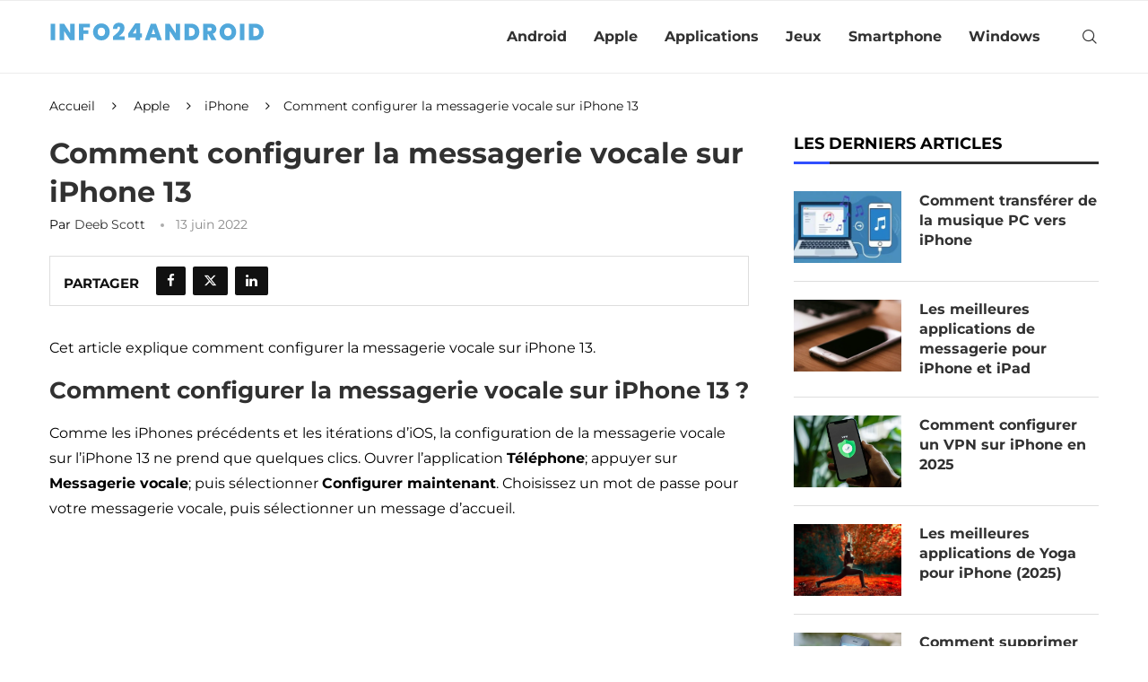

--- FILE ---
content_type: text/html; charset=utf-8
request_url: https://www.google.com/recaptcha/api2/aframe
body_size: 267
content:
<!DOCTYPE HTML><html><head><meta http-equiv="content-type" content="text/html; charset=UTF-8"></head><body><script nonce="8qoPSa3zdRFExSolfoKZJg">/** Anti-fraud and anti-abuse applications only. See google.com/recaptcha */ try{var clients={'sodar':'https://pagead2.googlesyndication.com/pagead/sodar?'};window.addEventListener("message",function(a){try{if(a.source===window.parent){var b=JSON.parse(a.data);var c=clients[b['id']];if(c){var d=document.createElement('img');d.src=c+b['params']+'&rc='+(localStorage.getItem("rc::a")?sessionStorage.getItem("rc::b"):"");window.document.body.appendChild(d);sessionStorage.setItem("rc::e",parseInt(sessionStorage.getItem("rc::e")||0)+1);localStorage.setItem("rc::h",'1769014237906');}}}catch(b){}});window.parent.postMessage("_grecaptcha_ready", "*");}catch(b){}</script></body></html>

--- FILE ---
content_type: application/javascript
request_url: https://www.info24android.com/wp-content/themes/soledad/js/main.js
body_size: 15173
content:
!function(e,a){var t,i=e.jQuery||e.Cowboy||(e.Cowboy={});i.throttle=t=function(e,t,n,o){var s,r=0;function l(){var i=this,l=+new Date-r,d=arguments;function c(){r=+new Date,n.apply(i,d)}o&&!s&&c(),s&&clearTimeout(s),o===a&&l>e?c():!0!==t&&(s=setTimeout(o?function(){s=a}:c,o===a?e-l:e))}return"boolean"!=typeof t&&(o=n,n=t,t=a),i.guid&&(l.guid=n.guid=n.guid||i.guid++),l},i.debounce=function(e,i,n){return n===a?t(e,i,!1):t(e,n,!1!==i)}}(this),function(e){"use strict";var a=a||{};a.animatesearch=function(a,t){a.each((function(){let a,i,n=e(this),o=0,s=!1;function r(){if(s)return;n.attr("placeholder","");let e=t[o],i=0;a=setInterval((function(){n.attr("placeholder",e.substring(0,i+1)),i++,i===e.length&&(clearInterval(a),setTimeout(l,1500))}),100)}function l(){if(s)return;let e=t[o],a=e.length;i=setInterval((function(){n.attr("placeholder",e.substring(0,a-1)),a--,0===a&&(clearInterval(i),o=(o+1)%t.length,setTimeout(r,500))}),50)}r()}))},a.general=function(){e("body").removeClass("penci-no-js"),e(".pcheader-icon a.search-click").on("click",(function(a){var t=e(this),i=e("body"),n=t.closest(".container");e("body").find(".search-input").removeClass("active"),n.find(".search-input").toggleClass("active"),i.find(".header-search-style-overlay").length||i.find(".header-search-style-showup").length||i.find(".header-search-style-popup").length?n.find(".show-search").toggleClass("active"):t.next().fadeToggle();var o=setTimeout((function(){var e=document.querySelector(".search-input.active");null!==e&&e.focus({preventScroll:!0})}),200,(function(){clearTimeout(o)}));return i.addClass("search-open"),a.preventDefault(),a.stopPropagation(),!1})),e(".pcheader-icon .close-search, .pc-search-popup-overlay").on("click",(function(a){return e("body").find(".header-search-style-overlay").length||e("body").find(".header-search-style-popup").length||e("body").find(".header-search-style-showup").length?e("body").find(".show-search").each((function(){e(this).removeClass("active")})):e(this).closest(".show-search").fadeToggle(),e("body").removeClass("search-open"),e("body").find(".search-input").each((function(){e(this).removeClass("active")})),!1})),e(document).keyup((function(a){var t=e("body");return"Escape"===a.key&&(t.hasClass("pchds-overlay")||t.hasClass("pchds-popup"))&&t.hasClass("search-open")&&(t.removeClass("search-open"),e("body").find(".header-search-style-overlay").length||e("body").find(".header-search-style-popup").length||e("body").find(".header-search-style-showup").length?e("body").find(".show-search").each((function(){e(this).removeClass("active")})):e("body").find(".show-search").fadeToggle(),e("body").find(".search-input, .show-search").each((function(){e(this).removeClass("active")}))),!1})),e(".go-to-top, .penci-go-to-top-floating").on("click",(function(){return e("html, body").animate({scrollTop:0},700),!1}));var t=e(".penci-go-to-top-floating");return t.length&&e(document).on("scroll",e.debounce(200,(function(){e(this).scrollTop()>300?(t.addClass("show-up"),e("body").addClass("penci-gtt-enable")):(t.removeClass("show-up"),e("body").removeClass("penci-gtt-enable"))}))),e("body.buddypress .activity .load-more a").on("click",(function(){e(document).ajaxStop((function(){e(".container").fitVids({ignore:".penci-sticky-video"})}))})),e(document).on("click",'.menu-item-has-anchor a[href^="#"]',(function(a){a.preventDefault(),e("body").removeClass("open-sidebar-nav penci-menuhbg-open open-mobile-builder-sidebar-nav");const t=e(this).attr("href"),i=e(t);if(!i.length)return void console.error("Target element not found for:",t);const n=i.offset().top;e("html, body").animate({scrollTop:n+-120},600)})),ajax_var_more.search_multi&&a.animatesearch(e("input.search-input, input.wp-block-search__input"),ajax_var_more.search_multi_txt),e(".penci-arfilter-item").on("change",(function(a){e(this).closest("form").submit()})),e(document).on("click",".pcauthor-tabs",(function(a){if(a.preventDefault(),!e(this).hasClass("active")){var t=e(this).attr("data-tab"),i=e(this).closest(".post-author");i.find(".author-tab-content").removeClass("active"),i.find(".pcauthor-tabs").removeClass("active"),i.find("#"+t).addClass("active"),e(this).addClass("active")}})),e(document).on("click",".penci-category-description-button a",(function(a){a.preventDefault(),e(this).closest(".penci-category-description").toggleClass("active")})),e(document).on("click",".penci-wuser-gps",(function(a){a.preventDefault();var t=e(this).closest(".penci-weather-widget"),i=t.attr("data-id"),n=t.attr("data-forecast_days"),o=t.attr("data-units");t.addClass("loading"),e.ajax({type:"GET",url:ajax_var_more.url,data:{action:"penci_get_weather_loc",id:i,forecast_days:n,units:o},success:function(a){var i=a.data.html,n=e(i).html();t.html(n),t.removeClass("loading")}})})),e(document).on("click",".pc-comment-s1-button a",(function(a){a.preventDefault(),e(".pc-comment-s1").toggleClass("active")})),e(document).on("click",".new-ver-share.post-share-link",(function(a){a.preventDefault();var t=e(this).attr("href");navigator.clipboard.writeText(t)})),e(document).on("click",".penci_cmrm",(function(a){a.preventDefault(),e(this).closest(".comment-text").addClass("showfull"),e(this).remove()})),e(document).on("click",".penci-mtp-filters-mobile",(function(a){a.preventDefault(),e(this).addClass("active"),e(".penci-mtp-filters-main").addClass("active"),e(".penci-mtp-filters-close").addClass("active")})),e(document).on("click",".penci-mtp-filters-close",(function(a){a.preventDefault(),e(this).removeClass("active"),e(".penci-mtp-filters-mobile").removeClass("active"),e(".penci-mtp-filters-main").removeClass("active")})),e(document).on("click",".penci-post-share-box-btn",(function(a){a.preventDefault(),e(this).closest(".list-post-3").find(".penci-post-box-meta").toggleClass("active")})),e(document).on("click",".penci-bmca",(function(a){a.preventDefault(),e(this).closest(".penci-sg-cth").addClass("show-full"),e(this).remove()})),e(document).on("click tap",".item-content",(function(){var a=e(this).attr("data-excerpt-link");a&&(window.location.href=a)})),e(".menu-item-has-children, .penci-mega-menu").on("mouseenter",(function(){e("body").hasClass("penci-hsubmenu-overlay")&&e("body").addClass("menu-hover")})),e(".menu-item-has-children, .penci-mega-menu").on("mouseleave",(function(){e("body").hasClass("penci-hsubmenu-overlay")&&e("body").removeClass("menu-hover")})),!1},a.rdatetime=function(){!function(){const e=document.documentElement.lang||"en-US";document.querySelectorAll(".penci-dtf-real").forEach((a=>{const t=a.getAttribute("data-format"),i=function(e,a,t="en-US"){const i={d:("0"+e.getDate()).slice(-2),D:e.toLocaleDateString(t,{weekday:"short"}),j:e.getDate(),l:e.toLocaleDateString(t,{weekday:"long"}),F:e.toLocaleDateString(t,{month:"long"}),m:("0"+(e.getMonth()+1)).slice(-2),M:e.toLocaleDateString(t,{month:"short"}),n:e.getMonth()+1,Y:e.getFullYear(),y:(""+e.getFullYear()).slice(-2),H:("0"+e.getHours()).slice(-2),h:("0"+(e.getHours()%12||12)).slice(-2),i:("0"+e.getMinutes()).slice(-2),s:("0"+e.getSeconds()).slice(-2),a:e.getHours()<12?"am":"pm",A:e.getHours()<12?"AM":"PM"};return a.replace(/[a-zA-Z]/g,(function(e){return void 0!==i[e]?i[e]:e}))}(new Date,t,e);a.textContent=i}))}()},a.videofloat=function(){e("body.single .post").each((function(a){var t=e(this),i=t.find(".post-image"),n=i.height();if(i.find("iframe").length&&ajax_var_more.vfloat){i.addClass(ajax_var_more.vfloatp);var o=n+i.offset().top;e(document).on("scroll",(function(){i.hasClass("disable-sticky")||(e(this).scrollTop()>o?(i.addClass("stick-video-enable"),0==i.find(".stick-video-enable-remove").length&&i.append('<span class="stick-video-enable-remove"><i class="penciicon-close-button"></i></span>'),t.hasClass("penci-apply-padding")||t.addClass("penci-apply-padding").css("padding-top",n)):(i.removeClass("stick-video-enable"),i.find(".stick-video-enable-remove").remove(),t.removeClass("penci-apply-padding"),t.css("padding-top",0)))}))}})),e(document).on("click",".stick-video-enable-remove",(function(a){a.preventDefault();var t=e(this).closest(".post-image");t.find(".stick-video-enable-remove").remove(),t.removeClass("stick-video-enable").addClass("disable-sticky")})),e(document).on("mouseenter",".penci-preview-thumb",(function(){var a=e(this),t=a.outerWidth(),i=a.outerHeight(),n=16*a.outerHeight()/9,o=a.outerHeight(),s=e(this).attr("data-type"),r=e(this).attr("data-url");n<t&&(n=t,o=i),a.addClass("active"),0==a.find("video").length&&"self"==s&&a.append('<video src="'+r+'" loop muted></video>'),0==a.find("iframe").length&&"self"!==s&&(a.append('<div class="penci-preview-iframe"><iframe src="'+r+'" frameborder="0"></iframe></div>'),e(this).find("iframe").width(n).height(o).fadeIn()),0!==e(this).find("video").length&&(e(this).find("video").fadeIn(),e(this).find("video")[0].play()),0!==e(this).find("iframe").length&&e(this).find("iframe").fadeIn()})).on("mouseleave",".penci-preview-thumb",(function(){0!==e(this).find("video").length&&(e(this).find("video")[0].pause(),e(this).find("video").fadeOut()),0!==e(this).find("iframe").length&&e(this).find("iframe").fadeOut(),e(this).removeClass("active")}))},a.fontsizeChanger=function(){if(e(".penci-font-changer").length){var a=Cookies.get("penci-font-changer")?Cookies.get("penci-font-changer"):1,t=e(".penci-font-changer"),i=e("#main").width();e("body").hasClass("elementor-default")&&(i=e("article.post").width()),t.attr("data-size",a);var n=function(a=null){var n=parseFloat(t.attr("data-size"));n=(n=a?parseFloat(a):n)>1.5?n=1.5:n<-1.5?n=-1.5:n,e(".entry-content").css({transform:"scale("+n+")","transform-origin":"0 0 0",overflow:"hidden",width:parseInt(i/n)+"px"}),e("body").hasClass("rtl")&&e(".entry-content").css({"transform-origin":"100% 0"}),e(".entry-content p,.entry-content iframe,.entry-content audio,.entry-content div,.entry-content ol, .entry-content ul, .entry-content blockquote, .entry-content h1, .entry-content h1, .entry-content h2, .entry-content h3, .entry-content h4, .entry-content h5, .entry-content h6").css({"max-width":parseInt(i/n)+"px"}),e(".entry-content .penci-toc-container-wrapper").length&&e(".penci-toc-container-wrapper, .penci-toc-container-wrapper div, .penci-toc-container-wrapper ul, .penci-toc-container-wrapper span, .penci-toc-container-wrapper p").css({"max-width":""}),e(".penci-single-block").each((function(a){if(!e(this).hasClass("pcapply_fs")){e(this).addClass("pcapply_fs");var t=e(this).find(".entry-content"),i=e(this).find(".post-entry"),n=t[0].getBoundingClientRect().height;i.css({height:n+"px",transform:"none"})}}))};if(n(),e.isFunction(e.fn.jRange)){var o=Cookies.get("penci-font-changer")?Cookies.get("penci-font-changer"):"1";e(".penci-font-changer-slider").each((function(){e(this).jRange({from:.5,to:1.5,step:.1,scale:[.5,0,1,1.5],format:"%s",width:120,showLabels:!1,showScale:!1,snap:!0,theme:"penci-fs-slider",onstatechange:function(e){n(e),Cookies.set("penci-font-changer",e)}}),e(this).jRange("setValue",o)}))}e("body").on("single_loaded_more",(function(a){if(n(),e.isFunction(e.fn.jRange)){var t=Cookies.get("penci-font-changer")?Cookies.get("penci-font-changer"):"1";e(".penci-font-changer-slider").each((function(){e(this).jRange({from:.5,to:1.5,step:.1,scale:[.5,0,1,1.5],format:"%s",width:120,showLabels:!1,showScale:!1,snap:!0,theme:"penci-fs-slider",onstatechange:function(e){n(e),Cookies.set("penci-font-changer",e)}}),e(this).jRange("setValue",t)}))}})),e(document).on("click",".penci-font-changer-reset",(function(a){a.preventDefault(),e(".penci-font-changer-slider").jRange("setValue","1"),Cookies.set("penci-font-changer",1)})),e(document).on("click",".penci-font-changer-btn",(function(a){a.preventDefault(),e(this).closest(".penci-font-changer-popup").addClass("active")})),e(document).on("click",(function(a){var t=e(".penci-font-changer-popup");t.is(a.target)||0!==t.has(a.target).length||t.removeClass("active")}))}},a.blockheadinglist=function(){e(".pcnav-lgroup").each((function(){var a,t=e(this),i=e(this).closest(".penci-homepage-title"),n=i.width(),o=t.find("ul.pcflx"),s=i.find(".inner-arrow span").width(),r=i.find(".pcflx-nav").length?i.find(".pcflx-nav").width():0,l=i.find(".pcbh-extrabtn").length?i.find(".pcbh-extrabtn").width():0,d=0,c=e('<li class="more"><a class="more-click" href="#"><i class="fa fa-ellipsis-v"></i></a><ul class="pcflx-sub"></ul></li>'),p=n-s-r;i.hasClass("pcalign-center")&&(p=n/2-s/2-30),(i.hasClass("pciconp-left")||i.hasClass("pciconp-right"))&&(p-=36),t.css("width",p),i.css("--extrabtn",l+"px"),a=o.find(".pcflx-sub").html(),o.find(".more").remove(),o.append(a),o.find("li").each((function(){(d+=e(this).outerWidth())>p-60&&e(c).find(".pcflx-sub").append(e(this))})),e(c).find(".pcflx-sub li").length&&o.append(c),i.parent().addClass("pc-flexmnld"),t.addClass("loaded")})),e(document).on("click",".pcnav-lgroup .more-click",(function(e){e.preventDefault()})),e(".pcnav-lgroup a").on("click",(function(){var a=e(this),t=a.closest(".pcnav-lgroup");a.hasClass("pcaj-nav-link")||(t.find("a").removeClass("clactive"),a.addClass("clactive"))}))},a.shareexpand=function(){e(".tags-share-box").length&&e(".tags-share-box").each((function(){var a=e(this);if(a.hasClass("disable-btnplus"))a.css("opacity","1");else if(a.length){var t,i=0,n=!1,o=a.width(),s=a.find(".post-share-expand").outerWidth();a.find(".penci-social-share-text").length&&(o-=a.find(".penci-social-share-text").outerWidth(!0)),a.find(".post-share-plike").length&&(o-=a.find(".post-share-plike").outerWidth(!0)),a.find(".new-ver-share").length&&(t=a.find(".new-ver-share").outerWidth(!0)-a.find(".new-ver-share").outerWidth()),a.find(".post-share-expand").removeClass("auto-hidden").removeClass("showing").removeClass("hidden"),a.find(".new-ver-share").each((function(){e(this).removeClass("auto-hidden").removeClass("show"),(i+=e(this).outerWidth(!0))>o+t?(e(this).addClass("auto-hidden").removeClass("show"),n=!0):e(this).removeClass("auto-hidden").addClass("show")})),n?(a.find(".post-share-expand").removeClass("auto-hidden").addClass("showing"),a.find(".new-ver-share.show").each((function(){(s+=e(this).outerWidth(!0))>=o-t&&e(this).addClass("auto-hidden").removeClass("show")}))):a.find(".post-share-expand").addClass("hidden"),e(".post-share-item.post-share-expand").off().on("click",(function(a){a.preventDefault();var t=e(this).closest(".post-share");t.find(".auto-hidden").toggleClass("active"),t.toggleClass("showing-hidden")})),a.css("opacity","1")}}))},a.smoothlinkscroll=function(){e('a[href^="#"]').on("click",(function(a){var t=this.hash,i=e(t);e("html, body").stop().animate({scrollTop:i.offset().top-70},900,"swing",(function(){window.location.hash=t}))}))},a.cookie=function(){var a=".penci-wrap-gprd-law",t=e(a),i="penci-wrap-gprd-law-close",n="penci_law_footer_new";if(!t.length)return!1;var o={set:function(e,a){var t=new Date;t.setTime(t.getTime()+31536e6);var i="; expires="+t.toGMTString();document.cookie=e+"="+a+i+"; path=/"},read:function(e){for(var a=e+"=",t=document.cookie.split(";"),i=0;i<t.length;i++){for(var n=t[i];" "==n.charAt(0);)n=n.substring(1,n.length);if(0===n.indexOf(a))return n.substring(a.length,n.length)}return null},erase:function(e){this.set(e,"",-1)},exists:function(e){return null!==this.read(e)}};t.removeClass("penci-close-all"),!o.exists(n)||o.exists(n)&&1==o.read(n)?t.removeClass(i):t.addClass(i),e(".penci-gprd-accept, .penci-gdrd-show").on("click",(function(t){t.preventDefault();var s=e(this).closest(a);return s.toggleClass(i),s.hasClass(i)?o.set(n,"2"):o.set(n,"1"),!1}))},a.main_sticky=function(){if(e("nav#navigation").length&&e().pensticky&&!e("nav#navigation").hasClass("penci-disable-sticky-nav")){var a=0;e("body").hasClass("admin-bar")&&(a=32),e("nav#navigation").each((function(){e(this).pensticky({topSpacing:a})}))}},a.featured_slider=function(){const a={};e(".featured-area .penci-owl-featured-area").each((function(){var t=e(this),i=t.data("style"),n=!1,o=t.data("autotime"),s=t.data("speed"),r=t.data("loop"),l=1,d=!1,c=1,p=1,f=1,u=1,h=0,m=ajax_var_more.fcarousel_e,v=ajax_var_more.fslider_e,g="fetured-swiper-"+Math.floor(-999998*Math.random()+1)+1;if(t.attr("data-id")&&(g=t.attr("data-id")),t.addClass(g),t.hasClass("no-df-swiper"))return;if(t.hasClass("penci-owl-loaded"))return;t.attr("data-ceffect")&&(m=t.attr("data-ceffect")),t.attr("data-seffect")&&(v=t.attr("data-seffect")),e("html").attr("dir"),"true"===t.attr("data-auto")&&(n=!0),t.attr("data-nav"),"true"===t.attr("data-dots")&&(d=!0,t.append('<div class="penci-owl-dots"></div>')),t.attr("data-item")&&(l=parseInt(t.data("item"))),t.attr("data-desktop")&&(c=parseInt(t.data("desktop"))),t.attr("data-tablet")&&(p=parseInt(t.data("tablet"))),t.attr("data-tabsmall")&&(f=parseInt(t.data("tabsmall"))),t.attr("data-mobile")&&(u=parseInt(t.data("mobile"))),t.attr("data-slideby")&&parseInt(t.data("slideby")),l>1&&t.addClass("swiper-multi-items");let y=0,b=e(this),C=!1;"style-2"===i?(h=10,r=!0):"style-28"===i?c=l=6:"style-38"===i?(h=5,c=l=5):"style-43"===i&&(h=0);var w={loop:r,autoplay:n,spaceBetween:h,slidesPerView:l,speed:s,slideActiveClass:"active",watchSlidesProgress:!0,navigation:{nextEl:"."+g+" .owl-next",prevEl:"."+g+" .owl-prev"},on:{init:function(){t.addClass("penci-owl-loaded")},afterInit:function(){t.addClass("penci-featured-loaded")},setTransition:function(e,a){if(e.slides)for(var t=0;t<e.slides.length;t++)null!==e.slides[t].querySelector(".slide-inner")&&"creative"==v&&(e.slides[t].style.transition=a+"ms",e.slides[t].querySelector(".slide-inner").style.transition=a+"ms"),null!==e.slides[t].querySelector(".penci-swiper-mask")&&"creative"==v&&(e.slides[t].style.transition=a+"ms",e.slides[t].querySelector(".penci-swiper-mask").style.transition=a+"ms")},touchStart(...e){l>1&&(C=!0,b.on&&b.on.touchStart&&b.on.touchStart(...e));for(var a=this,t=0;t<a.slides.length;t++)null!==a.slides[t].querySelector(".slide-inner")&&"creative"==v&&(a.slides[t].style.transition=""),null!==a.slides[t].querySelector(".penci-swiper-mask")&&"creative"==v&&(a.slides[t].style.transition="")},touchEnd(...e){l>1&&(C=!1,b.on&&b.on.touchStart&&b.on.touchEnd(...e))},progress(e,a){if(!C){if(l>1&&"swing"==m){e.on&&e.on.progress&&e.on.progress(e,a);const t=e.progress>y?"next":"prev";y=e.progress;const i=e.params.speed/16,n=e.visibleSlidesIndexes?e.visibleSlidesIndexes:[],o=n[0],s=n[n.length-1],r=(e,a)=>{e.style.transitionDelay="next"===t&&a>=o?(a-o+1)*i+"ms":"prev"===t&&a<=s+1?(s-a+1)*i+"ms":"0ms"};e.slides.forEach(((a,t)=>{e.animating?(a.style.transitionDelay="0ms",requestAnimationFrame((()=>{r(a,t)}))):r(a,t)}))}for(var t=this,i=0;i<t.slides.length;i++){var n=t.slides[i].progress*(.5*t.width);null!==t.slides[i].querySelector(".slide-inner")&&"creative"==v&&(t.slides[i].querySelector(".slide-inner").style.transform="translate3d("+n+"px, 0, 0)"),null!==t.slides[i].querySelector(".penci-swiper-mask")&&"creative"==v&&(t.slides[i].querySelector(".penci-swiper-mask").style.transform="translate3d("+n+"px, 0, 0)")}}}}};t.attr("data-slidespg")&&(w.slidesPerGroup=t.attr("data-slidespg")),n&&(w.autoplay={delay:o,disableOnInteraction:!1,pauseOnMouseEnter:!0}),"style-2"!==i&&"style-38"!==i||(w.centeredSlides=!0,w.loop=!0,w.slidesPerView="auto"),"style-43"===i&&(w.centeredSlides=!0,w.loop=!0),t.find(".swiper-mark-item").length&&(w.parallax=!0),"style-2"===i&&(w.loopAddBlankSlides=!0,w.watchSlidesProgress=!1,w.centerInsufficientSlides=!0),"style-38"===i&&(w.loopAddBlankSlides=!0,w.watchSlidesProgress=!1,w.centerInsufficientSlides=!0),d&&(w.pagination={el:"."+g+" .penci-owl-dots",type:"bullets",bulletElement:"div",clickable:!0,bulletClass:"penci-owl-dot",bulletActiveClass:"active",renderBullet:function(e,a){return'<div class="'+a+'"><span></span></div>'}}),1==l&&"style-38"!==i&&(w.effect="creative"===v?"slide":v),"style-28"!=i&&"style-2"!=i&&"style-38"!=i||(w.effect="side",w.slidesPerView="auto"),"fade"==w.effect&&(w.fadeEffect={crossFade:!0}),"swing"==m&&l>1&&(w.speed=s,w.loop=!1,"style-38"!==i&&(w.rewind=!0),w.effect="creative",w.followFinger=!1,w.creativeEffect={limitProgress:100,prev:{translate:["-100%",0,0]},next:{translate:["100%",0,0]}}),"auto"!==w.slidesPerView&&(w.breakpoints={0:{slidesPerView:u},480:{slidesPerView:f},768:{slidesPerView:p},1170:{slidesPerView:c}}),a[g]=new Swiper("."+g,w),a[g].update(),t.attr("data-slideTo")?a[g].slideTo(t.attr("data-slideTo"),0):"style-38"==i||"style-2"==i?a[g].slideTo(4,0):"style-43"==i&&a[g].slideTo(2,0),e("body").hasClass("rtl")&&a[g].changeLanguageDirection("ltr")}))},a.owl_slider=function(){const a={};e(".penci-owl-carousel-slider").each((function(){var t=e(this),i=t.parent(),n=!0,o=!1,s=!0,r=1,l=1,d=1,c=600,p=1,f=0,u=5e3,h=!0,m=!1,v=ajax_var_more.carousel_e,g=ajax_var_more.slider_e,y="horizontal",b=!1,C=(t.attr("data-thumbs"),"fetured-swiper-"+Math.floor(-999998*Math.random()+1)+1);if(t.hasClass("no-df"))return;if(t.hasClass("penci-owl-loaded"))return;if(t.hasClass("nav-thumb-creative"))return;if(t.hasClass("penci-featured-loaded"))return;t.attr("data-id")&&(C=t.attr("data-id")),t.attr("data-ceffect")&&(v=t.attr("data-ceffect")),t.attr("data-seffect")&&(g=t.attr("data-seffect")),t.addClass(C),t.find(".swiper-slide").removeClass("penci-ajrs-animate"),"false"!==t.attr("data-nav")&&t.append('<div class="penci-owl-nav"><div class="owl-prev"><i class="penciicon-left-chevron"></i></div><div class="owl-next"><i class="penciicon-right-chevron"></i></div></div>'),e("html").attr("dir"),"true"===t.attr("data-dots")&&(o=!0,t.find(".penci-owl-dots").length||t.append('<div class="penci-owl-dots"></div>')),"false"===t.attr("data-loop")&&(s=!1),t.attr("data-nav"),"false"===t.attr("data-auto")&&(n=!1),t.attr("data-margin")&&(f=parseInt(t.data("margin"))),t.attr("data-desktop")&&(r="auto"==t.data("desktop")?"auto":parseInt(t.data("desktop"))),t.attr("data-tablet")&&(l="auto"==t.data("tablet")?"auto":parseInt(t.data("tablet"))),t.attr("data-tabsmall")&&("auto"==t.data("tabsmall")||parseInt(t.data("tabsmall"))),t.attr("data-mobile")&&(d="auto"==t.data("mobile")?"auto":parseInt(t.data("mobile"))),t.attr("data-speed")&&(c=parseInt(t.data("speed"))),t.attr("data-autotime")&&(u=parseInt(t.data("autotime"))),t.attr("data-item")&&(p=parseInt(t.data("item"))),t.attr("data-lazy")&&(m=!0),t.attr("data-height")&&(h=t.attr("data-height")),t.attr("data-direction")&&(y=t.attr("data-direction")),"vertical"!=y&&"false"!=t.attr("data-e")||(b=!0);let w=0,_=!1;var k={loop:s,spaceBetween:f,slidesPerView:p,speed:c,autoplay:n,pauseOnMouseEnter:!0,autoHeight:h,slideActiveClass:"active",watchSlidesProgress:!0,lazyLoading:m,direction:y,navigation:{nextEl:"."+C+" .owl-next",prevEl:"."+C+" .owl-prev"},breakpoints:{320:{slidesPerView:d,direction:"horizontal"},768:{slidesPerView:l,direction:"horizontal"},1170:{slidesPerView:r}},on:{init:function(){t.addClass("penci-owl-loaded")},afterInit:function(){t.addClass("penci-featured-loaded")},touchStart(e){if(p>1)_=!0,e.on&&e.on.touchStart&&e.on.touchStart(e);else for(var a=this,t=0;t<a.slides.length;t++)null!==a.slides[t].querySelector(".slide-inner")&&"creative"==g&&(a.slides[t].style.transition=""),null!==a.slides[t].querySelector(".penci-swiper-mask")&&"creative"==g&&(a.slides[t].style.transition="")},touchEnd(e){p>1&&(_=!1,e.on&&e.on.touchStart&&e.on.touchEnd(e))},setTransition:function(e,a){if(!b&&e.slides)for(var t=0;t<e.slides.length;t++)null!==e.slides[t].querySelector(".slide-inner")&&"creative"==g&&(e.slides[t].style.transition=a+"ms",e.slides[t].querySelector(".slide-inner").style.transition=a+"ms"),null!==e.slides[t].querySelector(".penci-ctslide-bg")&&"creative"==g&&(e.slides[t].style.transition=a+"ms",e.slides[t].querySelector(".penci-ctslide-bg").style.transition=a+"ms"),null!==e.slides[t].querySelector(".penci-swiper-mask")&&"creative"==g&&(e.slides[t].style.transition=a+"ms",e.slides[t].querySelector(".penci-swiper-mask").style.transition=a+"ms")},progress(e,a){if(!_&&!b)if(p>1&&"swing"===v){e.on&&e.on.progress&&e.on.progress(e,a);const t=e.progress>w?"next":"prev";w=e.progress;const i=e.params.speed/16,n=e.visibleSlidesIndexes?e.visibleSlidesIndexes:[],o=n[0],s=n[n.length-1],r=(e,a)=>{e.style.transitionDelay="next"===t&&a>=o?(a-o+1)*i+"ms":"prev"===t&&a<=s+1?(s-a+1)*i+"ms":"0ms"};e.slides.forEach(((a,t)=>{e.animating?(a.style.transitionDelay="0ms",requestAnimationFrame((()=>{r(a,t)}))):r(a,t)}))}else for(var t=this,i=0;i<t.slides.length;i++){var n=t.slides[i].progress*(.5*t.width);null!==t.slides[i].querySelector(".slide-inner")&&"creative"===g&&(t.slides[i].querySelector(".slide-inner").style.transform="translate3d("+n+"px, 0, 0)"),null!==t.slides[i].querySelector(".penci-ctslide-bg")&&"creative"===g&&(t.slides[i].querySelector(".penci-ctslide-bg").style.transform="translate3d("+n+"px, 0, 0)"),null!==t.slides[i].querySelector(".penci-swiper-mask")&&"creative"===g&&(t.slides[i].querySelector(".penci-swiper-mask").style.transform="translate3d("+n+"px, 0, 0)")}}}};"swing"===v&&p>1&&!b?(t.addClass("penci-swing-ef"),k.speed=c,k.loop=!1,k.rewind=!0,k.effect="creative",k.followFinger=!1,k.creativeEffect={limitProgress:100,prev:{translate:["-100%",0,0]},next:{translate:["100%",0,0]}}):1!=p||b||(k.effect=g),"flip"!==k.effect&&"cards"!==k.effect||1!=p||(k.loop=!1),"creative"===k.effect&&1===p&&(k.creativeEffect={shadowPerProgress:!0,prev:{translate:["-100%",0,0],opacity:.5},next:{translate:["100%",0,0],opacity:1}}),o&&(k.pagination={el:"."+C+" .penci-owl-dots",type:"bullets",bulletElement:"div",clickable:!0,bulletClass:"penci-owl-dot",bulletActiveClass:"active",renderBullet:function(e,a){return'<div class="'+a+'"><span></span></div>'}}),t.attr("data-thumbs-id")&&(k.thumbs={swiper:a[t.attr("data-thumbs-id")]}),t.attr("data-thumb")&&(k.slideToClickedSlide=!0),i.hasClass("penci-topbar-trending")&&(k.navigation={nextEl:".penci-slider-next",prevEl:".penci-slider-prev"},k.autoHeight=!1,t.attr("data-anim")&&(k.slideActiveClass="animated"),"slideInUp"===t.attr("data-anim")&&(k.effect="creative",k.creativeEffect={shadowPerProgress:!0,prev:{translate:[0,"-100%",0],opacity:0},next:{translate:[0,"100%",0],opacity:1}}),"slideInRight"===t.attr("data-anim")&&(k.effect="creative",k.creativeEffect={shadowPerProgress:!1,perspective:!0,prev:{translate:["20px",0,0],opacity:0},next:{translate:["20px",0,0],opacity:0}}),"fadeIn"===t.attr("data-anim")&&(k.effect="fade",k.fadeEffect={crossFade:!0})),n&&(k.autoplay={delay:u,disableOnInteraction:!1,pauseOnMouseEnter:!0}),a[C]=new Swiper("."+C,k),t.attr("data-thumbs-id")&&a[t.attr("data-thumbs-id")].update(),a[C].update()}))},a.slick_slider=function(){e(".penci-image-gallery-thumbnail-slider").each((function(){var a=e(this).find(".pcthumb-s-msl").attr("data-id"),t=e(this).find(".pcthumb-s-csl").attr("data-id"),i=(e(this).find(".pcthumb-s-csl").attr("data-total"),new Swiper("."+t,{loop:!0,slidesPerView:"auto",spaceBetween:0,slideToClickedSlide:!0,on:{init:function(a){e("."+t).addClass("slick-initialized")}},navigation:{nextEl:"."+t+" .slick-next",prevEl:"."+t+" .slick-prev"}})),n=new Swiper("."+a,{slidesPerView:1,autoHeight:!0,loop:!0,thumbs:{swiper:i},on:{init:function(t){e("."+a).addClass("slick-initialized")},slideChange:function(a){var i=0==(i=a.realIndex)?1:i;e("."+t).find(".pcslick-nav-area").find(".current").html(i)}}});i.update(),n.update()}))},a.fitvids=function(){e().fitVids&&e(".container").fitVids({ignore:".penci-sticky-video"})},a.sticky_sidebar=function(){if(e().theiaStickySidebar){var a=80;if(e("body").hasClass("admin-bar")&&e("body").hasClass("penci-vernav-enable")?a=52:!e("body").hasClass("admin-bar")&&e("body").hasClass("penci-vernav-enable")?a=20:e("body").hasClass("admin-bar")&&!e("body").hasClass("penci-vernav-enable")&&(a=112),e(".pc-wrapbuilder-header").length){var t=e(".penci_builder_sticky_header_desktop");a=20,t.length&&!t.hasClass("hide-scroll-down")&&(a=t.height()+20),e("body").hasClass("admin-bar")&&(a+=32)}e(".pc-container-sticky").each((function(){var a=e(this);0===a.find(".theiaStickySidebar").length&&a.wrapInner('<div class="theiaStickySidebar"></div>')})),e(".penci-vc-sticky-sidebar > .penci-vc-row > .penci-vc-column").length&&e(".penci-vc-sticky-sidebar > .penci-vc-row > .penci-vc-column").theiaStickySidebar({additionalMarginTop:a,minWidth:961}),e(".penci-enSticky .penci-sticky-sb").length&&e(".penci-enSticky .penci-sticky-sb,.penci-enSticky .penci-sticky-ct").theiaStickySidebar({additionalMarginTop:a,minWidth:961}),e("#main.penci-main-sticky-sidebar, #sidebar.penci-sticky-sidebar").theiaStickySidebar({additionalMarginTop:a})}},a.mega_menu=function(){e("#navigation ul.menu > li.penci-mega-menu").on("mouseenter",(function(){var a=e(this).find(".row-active");a.find(".penci-lazy");a.fadeIn("200").css("display","inline-block")})),e("#navigation .penci-mega-child-categories a").on("mouseenter",(function(){if(!e(this).hasClass("mega-normal-child")&&!e(this).hasClass("cat-active")){var a=e(this),t=a.data("id"),i=a.parent().children("a"),n=a.closest(".penci-megamenu"),o=a.closest(".penci-megamenu").find(".penci-mega-latest-posts").children(".penci-mega-row");o.find(".penci-lazy");i.removeClass("cat-active"),a.addClass("cat-active"),o.hide(),o.removeClass("row-active"),n.find("."+t).fadeIn("300").css("display","inline-block").addClass("row-active")}}))},a.categories_lists=function(){e(".pc-advanced-cat li").each((function(a){e(this).find(".children").length&&(e(this).addClass("has-children"),e(this).find(".children").hide(),e(this).append('<u class="indicator"><i class="fa fa-angle-down"></i></u>'))})),e(".pc-advanced-cat .indicator").on("click",(function(a){var t=e(this);a.preventDefault(),t.children().toggleClass("fa-angle-up"),t.closest("li").find(".children").slideToggle("fast")})),e(document).on("mouseenter",".penci-mega-menu",(function(a){var t=e(this),i=t.find(".penci-megamenu");if(!i.hasClass("loading")&&!t.hasClass("pcmn-ajxd")&&!i.hasClass("loaded")){var n=i.attr("data-menu"),o=i.attr("data-item"),s=i.attr("data-catid"),r=i.attr("data-number"),l=i.attr("data-style"),d=i.attr("data-id"),c=i.attr("data-position");if(i.addClass("loading"),n&&o&&s&&r&&l&&d&&c){var p="penci_megamn_"+n+o+s+r+l+c;if(sessionStorage.getItem(p))i.append(sessionStorage.getItem(p)),i.removeClass("loading"),i.addClass("loaded"),i.find(".row-active").fadeIn("200").css("display","inline-block"),e("body").trigger("penci-ajax-menu-loaded");else e.post(ajax_var_more.megamenu_url,{menu:n,item:o,catid:s,number:r,style:l,position:c,id:d,action:"penci_html_mega_menu"},(function(a){sessionStorage.setItem(p,a.data),i.append(a.data),i.removeClass("loading"),i.addClass("loaded"),i.find(".row-active").fadeIn("200").css("display","inline-block"),e("body").trigger("penci-ajax-menu-loaded")}))}}}))},a.mobile_ajax_menu=function(){e(".penci-megamenu").each((function(a,t){var i=e(this);if(!i.hasClass("loadingm")&&!i.hasClass("loaded")){var n=i.attr("data-menu"),o=i.attr("data-item"),s=i.attr("data-catid"),r=i.attr("data-number"),l=i.attr("data-style"),d=i.attr("data-id"),c=i.attr("data-position");if(i.addClass("loadingm"),n&&o&&s&&r&&l&&d&&c){var p="penci_megamn_m_"+n+o+s+r+l+c;if(sessionStorage.getItem(p))i.append(sessionStorage.getItem(p)),i.removeClass("loadingm"),i.addClass("loaded"),i.find(".row-active").fadeIn("200").css("display","inline-block"),e("body").trigger("penci-ajax-menu-loaded");else e.post(ajax_var_more.megamenu_url,{menu:n,item:o,catid:s,number:r,style:l,position:c,id:d,action:"penci_html_mega_menu"},(function(a){sessionStorage.setItem(p,a.data),i.append(a.data),i.removeClass("loadingm"),i.addClass("loaded"),i.find(".row-active").fadeIn("200").css("display","inline-block"),e("body").trigger("penci-ajax-menu-loaded")}))}}}))},a.mobile_menu=function(){e("#sidebar-nav .menu li.menu-item-has-children > a").append('<u class="indicator"><i class="fa fa-angle-down"></i></u>'),e("#navigation .button-menu-mobile").on("click",(function(){e("body").addClass("open-sidebar-nav")})),e("#sidebar-nav .menu li a .indicator").on("click",(function(a){if(!e("body").hasClass("penci-vernav-cparent")){var t=e(this);a.preventDefault(),t.children().toggleClass("fa-angle-up"),t.parent().next().slideToggle("fast")}})),e(".penci-vernav-cparent #sidebar-nav .menu li.menu-item-has-children > a").on("click",(function(a){var t=e(this);a.preventDefault(),t.children().children().toggleClass("fa-angle-up"),t.next().slideToggle("fast")})),e("body").on("click","#close-sidebar-nav",(function(a){a.preventDefault(),e("body").removeClass("open-sidebar-nav")}))},a.toggleMenuHumburger=function(){var a=e(".penci-menu-hbg");if(a.length){var t=e("body"),i=e(".penci-vernav-toggle,.penci-menuhbg-toggle,#penci-close-hbg,.penci-menu-hbg-overlay"),n="penci-menuhbg-open";e(".penci-menu-hbg .menu li.menu-item-has-children > a").append('<u class="indicator"><i class="fa fa-angle-down"></i></u>'),e(".penci-menu-hbg .menu li a .indicator").on("click",(function(t){if((!e("body").hasClass("penci-hbg-cparent")||a.hasClass("penci-builder-mobile-sidebar-nav"))&&(!a.hasClass("penci-builder-mobile-sidebar-nav")||!a.find(".pchb-cparent").length)){var i=e(this);t.preventDefault(),i.children().toggleClass("fa-angle-up"),i.parent().next().slideToggle("fast")}})),e(".penci-hbg-cparent .penci-menu-hbg .menu li.menu-item-has-children > a").on("click",(function(a){var t=e(this);a.preventDefault(),t.children().children().toggleClass("fa-angle-up"),t.next().slideToggle("fast")})),i.on("click",(function(e){if(e.preventDefault(),t.hasClass(n))return t.removeClass(n),void i.removeClass("active");e.stopPropagation(),t.addClass(n),i.addClass("active")}))}},a.ElementorHumburger=function(){var a=e(".penci-menu-hbg-ele");if(a.length){var t=e("body"),i=e(".penci-vernav-toggle,.penci-menuhbg-toggle,#penci-close-hbg,.penci-menu-hbg-overlay"),n="penci-menuhbg-open";e(".penci-menu-hbg-ele .menu li.menu-item-has-children > a").append('<u class="indicator"><i class="fa fa-angle-down"></i></u>'),e(".penci-menu-hbg-ele .menu li a .indicator").on("click",(function(t){if((!e("body").hasClass("penci-hbg-cparent")||a.hasClass("penci-builder-mobile-sidebar-nav"))&&(!a.hasClass("penci-builder-mobile-sidebar-nav")||!a.find(".pchb-cparent").length)){var i=e(this);t.preventDefault(),i.children().toggleClass("fa-angle-up"),i.parent().next().slideToggle("fast")}})),e(".penci-hbg-cparent .penci-menu-hbg-ele .menu li.menu-item-has-children > a").on("click",(function(a){var t=e(this);a.preventDefault(),t.children().children().toggleClass("fa-angle-up"),t.next().slideToggle("fast")})),i.on("click",(function(e){if(e.preventDefault(),t.hasClass(n))return t.removeClass(n),void i.removeClass("active");e.stopPropagation(),t.addClass(n),i.addClass("active")}))}},a.lightbox=function(){e().magnificPopup&&(e('a[data-rel^="penci-gallery-image-content"], .penci-enable-lightbox .gallery-item a').magnificPopup({type:"image",closeOnContentClick:!0,closeBtnInside:!1,fixedContentPos:!0,image:{verticalFit:!0,titleSrc:"data-cap"},gallery:{enabled:!0},zoom:{enabled:!1,duration:300}}),e('a[data-rel^="penci-gallery-bground-content"]').magnificPopup({type:"image",closeOnContentClick:!0,closeBtnInside:!1,fixedContentPos:!0,image:{verticalFit:!0},gallery:{enabled:!0}}),e(".penci-other-layouts-lighbox").magnificPopup({type:"iframe",mainClass:"mfp-fade",fixedContentPos:!0,closeBtnInside:!1,closeOnContentClick:!0}),e(".penci-image-gallery").length&&e(".penci-image-gallery").each((function(){var a=e(this).attr("id");e("#"+a+" a.penci-gallery-ite").magnificPopup({type:"image",closeOnContentClick:!0,closeBtnInside:!1,fixedContentPos:!0,image:{verticalFit:!0,titleSrc:"data-cap"},gallery:{enabled:!0}})})),e(".penci-post-gallery-container").length&&e(".penci-post-gallery-container").each((function(){var a=e(this).attr("id");e("#"+a+" a.penci-gallery-ite").magnificPopup({type:"image",closeOnContentClick:!0,closeBtnInside:!1,fixedContentPos:!0,image:{verticalFit:!0,titleSrc:"data-cap"},gallery:{enabled:!0}})})))},a.masonry=function(){var a=e(".penci-masonry, .penci-bgstyle-2 .penci-biggrid-data");a.length&&a.each((function(){var a=e(this);a.imagesLoaded((function(){a.isotope({itemSelector:".item-masonry",transitionDuration:".55s",layoutMode:"masonry"})}))}))},a.video_background=function(){var a=e("#penci-featured-video-bg");a.length&&e(a).each((function(){var a=e(this),t=a.data("videosrc"),i=a.data("starttime");jarallax(a,{videoSrc:t,videoStartTime:i,videoPlayOnlyVisible:!1}),e(".featured-area").addClass("loaded-wait"),setTimeout((function(){e(".featured-area").addClass("loaded-animation")}),1500)}))},a.AjaxPortfolio=function(){var t=e(".wrapper-penci-portfolio.pcpt-ajax-ftl"),i=t.find(".penci-portfolio"),n=t.find(".inner-portfolio-posts"),o=t.find(".penci-portfolio-filter a"),s=i.attr("id"),r=t.find(".penci-pagenavi-shortcode"),l=null;if("undefined"!=typeof portfolioDataJs&&null!==portfolioDataJs)for(var d in portfolioDataJs)portfolioDataJs[d].instanceId==s&&(l=portfolioDataJs[d]);e().isotope&&n.length&&n.each((function(){var a=e(this);a.imagesLoaded((function(){a.isotope({itemSelector:".portfolio-item",animationEngine:"best-available",animationOptions:{duration:250,queue:!1}}),a.addClass("loaded"),e(".portfolio-item .inner-item-portfolio").each((function(){var a=e(this);a.one("inview",(function(e,t,i,n){a.addClass("animated")}))}))}))})),o.on("click",(function(a){a.preventDefault();var n=e(this),o=n.attr("data-term"),s=n.attr("data-paged")?parseInt(n.attr("data-paged")):1,d=i.find(".pcpt_data_"+o),c=i.find(".inner-portfolio-posts:first-child"),p=t.find(".penci-ajax-more-button"),f=p.data("mes_no_more"),u=p.data("mes");if(n.hasClass("loadmore-finish")?(p.find(".ajax-more-text").html(f),p.addClass("disable")):(p.find(".ajax-more-text").html(u),p.removeClass("disable")),!n.hasClass("loading-data")&&!n.closest("li").hasClass("active")){if(t.find(".penci-portfolio-filter li").removeClass("active"),n.closest("li").addClass("active"),n.addClass("loading-data"),i.addClass("pcftaj-ld"),"*"==o)return i.find(".inner-portfolio-posts").hide(),i.find(".inner-portfolio-posts").removeClass("loaded"),c.show(),c.isotope("layout"),c.addClass("loaded"),n.removeClass("loading-data"),void i.removeClass("pcftaj-ld");if(n.hasClass("loaded_data"))return i.find(".inner-portfolio-posts").hide(),i.find(".inner-portfolio-posts").removeClass("loaded"),e(".pcpt_data_"+o).show(),e(".pcpt_data_"+o).isotope("layout"),e(".pcpt_data_"+o).addClass("loaded"),n.removeClass("loading-data"),void i.removeClass("pcftaj-ld");n.hasClass("load_full")?r.hide():r.show(),l.currentTerm=o,l.query.paged=s;var h={action:"penci_pfl_more_post_ajax",datafilter:l,nonce:ajax_var_more.nonce};e.post(ajax_var_more.url,h,(function(a){n.attr("data-paged",s+1);var t=e(a.data.items);d.length||"*"==o||i.append('<div class="inner-portfolio-posts pcpt_data_'+o+'"></div>'),i.find(".inner-portfolio-posts").hide(),i.find(".inner-portfolio-posts").removeClass("loaded"),e(".pcpt_data_"+o).show(),e(".pcpt_data_"+o).addClass("loaded"),t.length>0?(e(".pcpt_data_"+o).isotope().append(t).isotope("appended",t).isotope("layout"),n.addClass("loaded_data")):(e(".pcpt_data_"+o).isotope().isotope("layout"),n.addClass("load_full")),e(".container").fitVids({ignore:".penci-sticky-video"}),e('a[data-rel^="penci-gallery-image-content"]').magnificPopup({type:"image",closeOnContentClick:!0,closeBtnInside:!1,fixedContentPos:!0,image:{verticalFit:!0},gallery:{enabled:!0},zoom:{enabled:!1,duration:300}}),e(".portfolio-item .inner-item-portfolio").each((function(){var a=e(this);a.one("inview",(function(e,t,i,n){a.addClass("animated")}))})),n.removeClass("loading-data"),i.removeClass("pcftaj-ld")}))}})),a.Ajax_Portfolio_LoadMore.loadMore(l),a.Ajax_Portfolio_LoadMore.infinityScroll(l)},a.Ajax_Portfolio_LoadMore={btnLoadMore:e(".penci-plf-loadmore"),loadMore:function(a){var t=this;e("body").on("click",".penci-plf-loadmore .penci-ajax-more-button",(function(i){t.actionLoadMore(e(this),a)}))},infinityScroll:function(a){var t=this,i=e(".penci-plf-loadmore"),n=i.find(".penci-ajax-more-button");i.hasClass("penci-infinite-scroll")&&e(window).on("scroll",(function(){var i=n.offset().top,o=n.outerHeight(),s=e(window).height();e(this).scrollTop()>i+o-s&&n.length&&t.actionLoadMore(n,a)})).trigger("scroll")},actionLoadMore:function(a,t){if(a.hasClass("loading-portfolios"))return!1;a.addClass("loading-portfolios");var i=a.data("mes_no_more"),n=(a.data("mes"),a.closest(".wrapper-penci-portfolio").find(".penci-portfolio-filter li.active a")),o=a.closest(".wrapper-penci-portfolio").find(".inner-portfolio-posts.loaded"),s=n.attr("data-term"),r=n.attr("data-paged");t.currentTerm=s,t.query.paged=r;var l={action:"penci_pfl_more_post_ajax",datafilter:t,nonce:ajax_var_more.nonce};e.post(ajax_var_more.url,l,(function(t){if(!t.data.items)return a.find(".ajax-more-text").html(i),a.removeClass("loading-portfolios"),n.addClass("loadmore-finish"),o.addClass("nore-moreposts"),a.addClass("disable"),!1;n.attr("data-paged",r+1);var s=e(t.data.items);o.append(s),o.isotope("appended",s).imagesLoaded((function(){o.isotope("layout")})),e(".container").fitVids({ignore:".penci-sticky-video"}),e('a[data-rel^="penci-gallery-image-content"]').magnificPopup({type:"image",closeOnContentClick:!0,closeBtnInside:!1,fixedContentPos:!0,image:{verticalFit:!0},gallery:{enabled:!0},zoom:{enabled:!1,duration:300}}),e(".portfolio-item .inner-item-portfolio").each((function(){var a=e(this);a.one("inview",(function(e,t,i,n){a.addClass("animated")}))})),a.removeClass("loading-portfolios")}))}},a.portfolio=function(){var t=e(".penci-portfolio");if(!t.hasClass("pcpt-ajax-ftl")){e().isotope&&t.length&&e(".penci-portfolio").each((function(){var t=e(this),i=e(this).attr("id"),n=null;if("undefined"!=typeof portfolioDataJs&&null!==portfolioDataJs)for(var o in portfolioDataJs)if(portfolioDataJs[o].instanceId==i)n=portfolioDataJs[o];t.imagesLoaded((function(){t.isotope({itemSelector:".portfolio-item",animationEngine:"best-available",animationOptions:{duration:250,queue:!1}}),t.addClass("loaded"),e(".portfolio-item .inner-item-portfolio").each((function(){var a=e(this);a.one("inview",(function(e,t,i,n){a.addClass("animated")}))}));var a=window.location.hash.toString();if(a.length){(a=a.replace("#","")).match(/:/);var i=a.match(/^([^:]+)/)[1];if((a=a.replace(i+":","")).length>1){var o=r.filter('[data-term="'+a+'"]'),s=t.find(".portfolio-item"),d=t.parent().find(".penci-pagenavi-shortcode");if(o.length){l.removeClass("active"),o.parent().addClass("active"),t.isotope({filter:".penci-"+a});var c=o.data("term"),p={};n.currentTerm=c,e.each(n.countByTerms,(function(e,a){p[e]=0})),s.each((function(a,t){e.each((e(t).data("terms")+"").split(" "),(function(e,a){p[a]++}))}));var f="number"==typeof p[c]&&p[c]==n.countByTerms[c];d.length&&(s.length===n.count||f?d.hide():d.show())}}}}));var s=t.parent().find(".penci-portfolio-filter"),r=s.find("a"),l=s.find("li");l.on("click",(function(){var a=e(this),i=a.find("a").data("term"),o=a.find("a").attr("data-filter"),r=s.find("a").filter('[data-term="'+i+'"]'),d=t.find(".portfolio-item"),c=t.parent().find(".penci-pagenavi-shortcode"),p=e(window).scrollTop();l.removeClass("active"),a.addClass("active"),t.parent().find(".penci-ajax-more-button").attr("data-cat",i),t.isotope({filter:o}),r.length&&(window.location.hash="*"==i?"":i,e(window).scrollTop(p));var f={};n.currentTerm=i,e.each(n.countByTerms,(function(e,a){f[e]=0})),d.each((function(a,t){e.each((e(t).data("terms")+"").split(" "),(function(e,a){f[a]++}))}));var u="number"==typeof f[i]&&f[i]==n.countByTerms[i];return c.length&&(d.length===n.count||u?c.hide():c.show()),!1})),a.portfolioLoadMore.loadMore(t,n),a.portfolioLoadMore.infinityScroll(n)}));var i=e(".penci-plf-loadmore");return!(!e().isotope||!i.length)&&void 0}},a.portfolioLoadMore={btnLoadMore:e(".penci-plf-loadmore"),loadMore:function(a,t){var i=this;e("body").on("click",".penci-ajax-more-button",(function(n){i.actionLoadMore(e(this),a,t)}))},infinityScroll:function(a){var t=this,i=e(".penci-plf-loadmore"),n=i.find(".penci-ajax-more-button");i.hasClass("penci-infinite-scroll")&&e(window).on("scroll",(function(){var i=n.offset().top,o=n.outerHeight(),s=e(window).height();if(e(this).scrollTop()>i+o-s&&n.length){var r=n.closest(".penci-portfolio");t.actionLoadMore(n,r,a)}})).trigger("scroll")},actionLoadMore:function(a,t,i){if(a.hasClass("loading-portfolios"))return!1;a.addClass("loading-portfolios");var n=a.data("mes_no_more"),o=a.data("mes");i.pflShowIds=[],a.closest(".wrapper-penci-portfolio").find(".portfolio-item").each((function(a,t){i.pflShowIds.push(e(t).data("pflid"))}));var s={action:"penci_pfl_more_post_ajax",datafilter:i,nonce:ajax_var_more.nonce};e.post(ajax_var_more.url,s,(function(t){if(!t.data.items)return a.find(".ajax-more-text").html(n),a.removeClass("loading-portfolios"),a.closest(".wrapper-penci-portfolio").find(".penci-portfolio-filter li.active").addClass("loadmore-finish"),setTimeout((function(){a.parent().parent().hide(),a.find(".ajax-more-text").html(o)}),1200),!1;var i=a.closest(".wrapper-penci-portfolio").find(".penci-portfolio"),s=e(t.data.items);i.find(".inner-portfolio-posts").append(s),i.isotope("appended",s).imagesLoaded((function(){i.isotope("layout")})),e(".container").fitVids({ignore:".penci-sticky-video"}),e('a[data-rel^="penci-gallery-image-content"]').magnificPopup({type:"image",closeOnContentClick:!0,closeBtnInside:!1,fixedContentPos:!0,image:{verticalFit:!0},gallery:{enabled:!0},zoom:{enabled:!1,duration:300}}),i.addClass("loaded"),e(".portfolio-item .inner-item-portfolio").each((function(){var a=e(this);a.one("inview",(function(e,t,i,n){a.addClass("animated")}))})),a.removeClass("loading-portfolios")}))}},a.gallery=function(){var a=e(".penci-post-gallery-container.justified"),t=e(".penci-post-gallery-container.masonry");e().justifiedGallery&&a.length&&e(".penci-post-gallery-container.justified").each((function(){var a=e(this);a.justifiedGallery({rowHeight:a.data("height"),lastRow:"nojustify",margins:a.data("margin"),randomize:!1})})),e().isotope&&t.length&&e(".penci-post-gallery-container.masonry .item-gallery-masonry").each((function(){var a=e(this).children();if(a.attr("data-cap")&&!a.hasClass("added-caption")){var t=a.attr("data-cap");"undefined"!==t&&(a.children().append('<div class="caption">'+t+"</div>"),a.addClass("added-caption"))}})),t.length&&t.each((function(){var a=e(this);a.imagesLoaded((function(){a.isotope({itemSelector:".item-gallery-masonry",transitionDuration:".55s",layoutMode:"masonry"}),a.addClass("loaded"),e(".penci-post-gallery-container.masonry .item-gallery-masonry").each((function(){var a=e(this);a.one("inview",(function(e,t,i,n){a.children().addClass("animated")}))}))}))}))},a.Jarallax=function(){if(!e.fn.jarallax||!e(".penci-jarallax").length)return!1;e(".penci-jarallax").each((function(){var a=e(this),t={};a.imagesLoaded({background:!0},(function(){jarallax(a,t)}))}))},a.RelatedPopup=function(){if(e(".penci-rlt-popup").length){var a=e(".penci-rlt-popup"),t=e(".penci-rlt-popup .penci-close-rltpopup");a.find(".penci-lazy");e("body").on("inview",".penci-flag-rlt-popup",(function(e,i,n,o){!a.hasClass("rltpopup-notshow-again")&&i&&(a.addClass("rltpopup-show-up"),t.on("click",(function(e){e.preventDefault(),a.removeClass("rltpopup-show-up").addClass("rltpopup-notshow-again")})))})),t.on("click",(function(e){e.preventDefault(),a.removeClass("rltpopup-show-up").addClass("rltpopup-notshow-again")}))}},a.extraFunction={init:function(){this.counterUp(),this.progressBar(),this.loginPopup(),this.recoverPassPopup(),this.registerPopup(),this.login(),this.register(),this.map(),e("#penci_agreebox").is(":checked")&&e(".register-input-checkbox").addClass("checked"),e("body").on("change","#penci_agreebox",(function(){e(this).is(":checked")?e(".register-input-checkbox").addClass("checked"):e(".register-input-checkbox").removeClass("checked")}))},progressBar:function(){e(".penci-review-process").length&&e(".penci-review-process").each((function(){var a=e(this),t=a.children(),i=10*t.data("width");a.one("inview",(function(e,a,n,o){t.animate({width:i+"%"},1e3)}))})),e.fn.easyPieChart&&e(".penci-piechart").length&&e(".penci-piechart").each((function(){var a=e(this);a.one("inview",(function(e,t,i,n){var o={barColor:a.data("color"),trackColor:a.data("trackcolor"),scaleColor:!1,lineWidth:a.data("thickness"),size:a.data("size"),animate:1e3};a.easyPieChart(o)}))}))},counterUp:function(){var a=e(".penci-counterup-number");if(!e.fn.counterUp||!a.length)return!1;a.each((function(){var a=e(this);a.one("inview",(function(t,i,n,o){setTimeout((function(){e({countNum:a.text()}).animate({countNum:a.attr("data-count")},{duration:2e3,easing:"linear",step:function(){a.text(Math.floor(this.countNum))},complete:function(){a.text(this.countNum)}})}),a.attr("data-delay"))}))}))},loginPopup:function(){var a=e("body"),t=e("#penci-loginpopform"),i=t.closest(".penci-popup-wrapper");t.length&&(e(".penci-login-popup-btn a").magnificPopup({type:"inline",midClick:!0,removalDelay:600,mainClass:"penci-popup-animation"}),a.on("click",".penci-lostpassword-btn",(function(a){var t=e(this).closest(".penci-popup-wrapper");return t.children(".penci-popup-passreset").slideDown("normal"),t.children(".penci-popup-login").slideUp("normal"),a.preventDefault(),!1})),a.on("click",".penci-register-popup-btn",(function(a){var t=e(this).closest(".penci-popup-wrapper");return t.children(".penci-popup-register").slideDown("normal"),t.children(".penci-popup-login").slideUp("normal"),a.preventDefault(),!1})),a.on("click",".penci-login-popup-btn",(function(a){var t=e(this).closest(".penci-popup-wrapper");return t.children(".penci-popup-login").slideDown("normal"),t.children(".penci-popup-register").slideUp("normal"),t.children(".penci-popup-passreset").slideUp("normal"),a.preventDefault(),!1})),e("#penci_user, #penci_pass").on("focus",(function(){e(this).removeClass("invalid")})),t.on("submit",(function(a){var t=e(this),n=t.find("#penci_user"),o=t.find("#penci_pass"),s=n.val(),r=o.val(),l=t.find(".penci_form_nonce").val(),d=t.find(".g-recaptcha-response");if(d.length)var c=d.val();else c="noexists";if(n.length>0&&""==s&&(n.addClass("invalid"),a.preventDefault()),o.length>0&&""==r&&(o.addClass("invalid"),a.preventDefault()),""==s||""==r)return!1;i.addClass("ajax-loading"),i.find(".message").slideDown().remove();var p={action:"penci_login_ajax",username:s,password:r,captcha:c,security:l,remember:i.find("#remembermepopup").val()};return e.post(ajax_var_more.url,p,(function(e){if(i.removeClass("ajax-loading"),i.children(".penci-popup-login").append(e.data),e.success){var a=window.location.href,t=ajax_var_more.redirect_url;/^(https?:\/\/)?([\w-]+\.)*[\w-]+[\.][\w]+(\/.*)?$/.test(t)&&(a=t),window.location.href=a+"?singin=true"}})),a.preventDefault(),!1})))},recoverPassPopup:function(){e("body");var a=e("#penci-passreset-popup"),t=a.closest(".penci-popup-wrapper");a.length&&(e(".penci_user_email").on("focus",(function(){e(this).removeClass("invalid")})),a.on("submit",(function(a){a.preventDefault();var i=e(this),n=i.find(".penci_user_email"),o=n.val(),s=i.find(".penci_form_nonce").val(),r=i.find(".g-recaptcha-response");if(r.length)var l=r.val();else l="noexists";if(n.length>0&&""==o)return n.addClass("invalid"),a.preventDefault(),!1;t.addClass("ajax-loading"),t.find(".message").slideDown().remove();var d={action:"penci_resetpass_ajax",security:s,username:o,captcha:l};return e.post(ajax_var_more.url,d,(function(e){t.removeClass("ajax-loading"),t.children(".penci-popup-passreset").append(e.data)})),event.preventDefault(),!1})))},registerPopup:function(){e("body");var a=e("#penci-register-popup"),t=a.closest(".penci-popup-wrapper");if(a.length){var i=e(".penci_user_name,.penci_user_email,.penci_user_pass,.penci_user_pass_confirm");i.on("focus",(function(){e(this).removeClass("invalid")})),a.on("submit",(function(a){a.preventDefault();var n=e(this),o=n.find(".penci_user_name"),s=n.find(".penci_user_email"),r=n.find(".penci_user_pass"),l=n.find(".penci_user_phone"),d=n.find(".penci_user_pass_confirm"),c=o.val(),p=s.val(),f=r.val(),u=l.val(),h=d.val(),m=n.find(".penci_form_nonce").val(),v=n.find(".g-recaptcha-response");if(v.length)var g=v.val();else g="noexists";if(i.removeClass("invalid"),o.length>0&&""==c&&(o.addClass("invalid"),event.preventDefault()),l.length>0&&""==u&&(l.addClass("invalid"),event.preventDefault()),s.length>0&&""==p&&(s.addClass("invalid"),event.preventDefault()),r.length>0&&""==f&&(r.addClass("invalid"),event.preventDefault()),d.length>0&&""==h&&(d.addClass("invalid"),event.preventDefault()),""==c||""==p||""==f||""==h)return!1;if(t.find(".message").slideDown().remove(),h!==f)return r.addClass("invalid"),d.addClass("invalid"),t.children(".penci-popup-register").append(ajax_var_more.errorPass),event.preventDefault(),!1;t.addClass("ajax-loading");var y={action:"penci_register_ajax",fistName:n.find(".penci_first_name").val(),lastName:n.find(".penci_last_name").val(),username:c,password:f,phone:u,confirmPass:h,email:p,security:m,captcha:g};return e.post(ajax_var_more.url,y,(function(e){t.removeClass("ajax-loading"),t.children(".penci-popup-register").append(e.data),e.success&&(window.location.href=window.location.href+"?singin=true")})),event.preventDefault(),!1}))}},login:function(){var a=e("body"),t=e(".penci-loginform");t.parent(".penci-login-wrap");t.length&&(a.on("click",".penci-user-register",(function(a){a.preventDefault();var t=e(this).closest(".penci-login-register");t.find(".penci-login-wrap").addClass("hidden"),t.find(".penci-register-wrap").removeClass("hidden")})),e("#penci-user-login,#penci-user-pass").on("focus",(function(){e(this).removeClass("invalid")})),e(".penci-loginform").each((function(){e(this).on("submit",(function(a){var t=e(this),i=t.parent(".penci-login-wrap"),n=t.find("#penci-user-login"),o=t.find("#penci-user-pass"),s=n.val(),r=o.val(),l=t.find(".penci_form_nonce").val(),d=t.find(".g-recaptcha-response");if(d.length)var c=d.val();else c="noexists";if(n.length>0&&""==s&&(n.addClass("invalid"),a.preventDefault()),o.length>0&&""==r&&(o.addClass("invalid"),a.preventDefault()),""==s||""==r)return!1;i.parent().addClass("ajax-loading"),i.find(".message").slideDown().remove();var p={action:"penci_login_ajax",username:s,password:r,captcha:c,security:l,remember:i.find("#rememberme").val()};return e.post(ajax_var_more.url,p,(function(e){i.parent().removeClass("ajax-loading"),i.append(e.data),e.success&&(window.location.href=window.location.href+"?singin=true")})),a.preventDefault(),!1}))})))},register:function(){var a=e("body"),t=e("#penci-registration-form");t.closest(".penci-register-wrap");if(!t.length)return!1;a.on("click",".penci-user-login-here",(function(a){a.preventDefault();var t=e(this).closest(".penci-login-register");return t.find(".penci-login-wrap").removeClass("hidden"),t.find(".penci-register-wrap").addClass("hidden"),!1}));var i=e(".penci_user_name,.penci_user_email,.penci_user_pass,.penci_user_pass_confirm");i.on("focus",(function(){e(this).removeClass("invalid")})),e(".penci-registration-form").each((function(){e(this).on("submit",(function(a){a.preventDefault();var t=e(this),n=t.closest(".penci-register-wrap"),o=t.find(".penci_user_name"),s=t.find(".penci_user_email"),r=t.find(".penci_user_pass"),l=t.find(".penci_user_pass_confirm"),d=o.val(),c=s.val(),p=r.val(),f=l.val(),u=t.find(".penci_user_phone"),h=u.val(),m=t.find(".penci_form_nonce").val(),v=t.find(".g-recaptcha-response");if(v.length)var g=v.val();else g="noexists";if(i.removeClass("invalid"),o.length>0&&""==d&&(o.addClass("invalid"),event.preventDefault()),u.length>0&&""==h&&(u.addClass("invalid"),event.preventDefault()),s.length>0&&""==c&&(s.addClass("invalid"),event.preventDefault()),r.length>0&&""==p&&(r.addClass("invalid"),event.preventDefault()),l.length>0&&""==f&&(l.addClass("invalid"),event.preventDefault()),""==d||""==c||""==p||""==f)return!1;if(n.find(".message").slideDown().remove(),f!==p)return r.addClass("invalid"),l.addClass("invalid"),n.append(ajax_var_more.errorPass),event.preventDefault(),!1;n.parent().addClass("ajax-loading");var y={action:"penci_register_ajax",fistName:t.find(".penci_first_name").val(),lastName:t.find(".penci_last_name").val(),username:d,password:p,confirmPass:f,email:c,phone:h,security:m,captcha:g};return e.post(ajax_var_more.url,y,(function(e){n.parent().removeClass("ajax-loading"),n.append(e.data),e.success&&(window.location.href=window.location.href+"?singin=true")})),event.preventDefault(),!1}))}))},map:function(){if(!e(".penci-google-map").length)return!1;e(".penci-google-map").each((function(){var a=(o=e(this)).data("map_options"),t=o.attr("id"),i=google.maps.MapTypeId.ROADMAP;switch(a.map_type){case"satellite":i=google.maps.MapTypeId.SATELLITE;break;case"hybrid":i=google.maps.MapTypeId.HYBRID;break;case"terrain":i=google.maps.MapTypeId.TERRAIN}var n=new google.maps.LatLng(-34.397,150.644),o=new google.maps.Map(document.getElementById(t),{zoom:parseInt(a.map_zoom),center:n,mapTypeId:i,panControl:a.map_pan,zoomControl:a.map_is_zoom,mapTypeControl:!0,scaleControl:a.map_scale,streetViewControl:a.map_street_view,rotateControl:a.map_rotate,overviewMapControl:a.map_overview,scrollwheel:a.map_scrollwheel}),s=new google.maps.Marker({position:n,map:o,title:a.marker_title,icon:a.marker_img});if(a.info_window){var r=new google.maps.InfoWindow({content:a.info_window});google.maps.event.addListener(s,"click",(function(){r.open(o,s)}))}"coordinates"==a.map_using&&a.latitude&&a.longtitude?(n=new google.maps.LatLng(a.latitude,a.longtitude),o.setCenter(n),s.setPosition(n)):(new google.maps.Geocoder).geocode({address:a.address},(function(e){var a=e[0].geometry.location;n=new google.maps.LatLng(a.lat(),a.lng()),o.setCenter(n),s.setPosition(n)}))}))}},a.VideosList={init:function(){a.VideosList.play()},play:function(){if(!e(".penci-video_playlist").length)return!1;e(".penci-video_playlist").each((function(t,i){var n=e(this),o=n.find(".penci-video-frame"),s=n.find(".penci-video-nav").height(),r=n.find(".penci-video-nav .penci-playlist-title").height();n.find(".penci-video-playlist-nav").css("height",s-r),o.video(),a.VideosList.updateStatus(n),o.addVideoEvent("ready",(function(){o.css("visibility","visible").fadeIn(),n.find(".loader-overlay").remove()})),n.on("click",".penci-video-playlist-item",(function(){var t=e(this),i=t.data("name"),o=e("#"+i),s=t.data("src"),r=t.find(".penci-video-number").text();t.hasClass("is-playing")?o.pauseVideo():(n.find(".penci-video-playing").text(r),n.find(".penci-video-frame").each((function(){e(this).pauseVideo().hide()})),o.length?o.playVideo():(n.find(".fluid-width-video-wrapper").prepend(""),n.find(".fluid-width-video-wrapper").append('<iframe class="penci-video-frame" id="'+i+'" src="'+s+'" frameborder="0" width="100%"" height="434" webkitallowfullscreen mozallowfullscreen allowfullscreen></iframe>'),(o=e("#"+i)).video(),o.addVideoEvent("ready",(function(e,a,t){a.playVideo(),n.find(".loader-overlay").remove()}))),o.css("visibility","visible").fadeIn(),a.VideosList.updateStatus(n))}))}))},updateStatus:function(a){a.find(".penci-video-frame").each((function(){var a=e(this),t=e("[data-name='"+a.attr("id")+"']");a.addVideoEvent("play",(function(){t.removeClass("is-paused").addClass("is-playing")})),a.addVideoEvent("pause",(function(){t.removeClass("is-playing").addClass("is-paused")})),a.addVideoEvent("finish",(function(){t.removeClass("is-paused is-playing")}))}))}},a.JumtoRecipe=function(){e(".penci-jump-recipe").on("click",(function(a){a.preventDefault();var t=e(this).closest(".penci-single-block"),i=e(this).attr("href"),n=t.find(i).first();if(n.length){var o=n.offset().top,s=30;if(e("#navigation").length)s=e("#navigation").height()+30;else if(e(".pc-wrapbuilder-header").length)if(window.matchMedia("(max-width: 960px)").matches){var r=e(".penci_navbar_mobile");r.hasClass("hide-scroll-down")||(s=r.height()+30)}else{var l=e(".penci_builder_sticky_header_desktop");l.length&&!l.hasClass("hide-scroll-down")&&(s=l.height()+30)}e("body").hasClass("admin-bar")&&(s+=32);var d=o-s;e("html,body").animate({scrollTop:d},"fast")}}))},a.DelayedContent=function(){e(document).on("mousemove scroll click",(function(a){e(".pc-content-delayed").each((function(a){var t=e(this),i=t.attr("data-type")?t.attr("data-type"):"",n=t.attr("data-url")?t.attr("data-url"):"",o=t.attr("data-class")?t.attr("data-class"):"",s=t.attr("data-id")?t.attr("data-id"):"",r=t.attr("data-settings")?t.attr("data-settings"):"",l=("pcdelayed_"+i+s+o).toLowerCase();t.hasClass("loaded")||(t.addClass("loaded"),localStorage.getItem(l)?(t.after(localStorage.getItem(l)),t.remove()):n?e.ajax({type:"GET",url:n,success:function(e){t.after(e),t.remove(),localStorage.setItem(l,e)}}):e.ajax({type:"POST",dataType:"JSON",url:ajax_var_more.url,data:{type:i,class:o,id:s,settings:r,action:"penci_delayed_div_content"},success:function(e){t.after(e.data.html),t.remove(),localStorage.setItem(l,e.data.html)}})),e(document).trigger("penci-mega-loaded")}))}))},a.SmartLists=function(){e(".pcsml-dropdown").each((function(){e(this).on("change",(function(){var e=this.value;e!=window.location.href&&void 0!==e&&(window.location.href=e)}))}))},a.Single_Loadmore=function(){var t=e(".penci-single-infiscroll");if(t.length){var i=t.data("infiads");e(window).on("scroll",e.debounce(250,(function(){var n=t.find(".penci-single-block").last(),o=e(window).scrollTop(),s=n.offset().top,r=n.data("prev-url");n.hasClass("penci-single-infiblock-end")&&e(".penci-ldsingle").remove(),o>s&&void 0!==r&&""!=typeof r&&!n.hasClass("penci-single-infiblock-end")&&(t.hasClass("penci-disable-sendajax")||(t.addClass("penci-disable-sendajax"),e.ajax({url:r,type:"GET",dataType:"html",success:function(n){var o=e(e(n).find(".penci-single-wrapper").html()).css("opacity",0).animate({opacity:1},300);if(void 0!==i&&""!=typeof i&&t.append(i),t.append(o),o.find(".penci_facebook_widget").length)try{FB.XFBML.parse()}catch(e){}t.removeClass("penci-disable-sendajax"),a.featured_slider(),a.owl_slider(),a.fitvids(),a.sticky_sidebar(),a.lightbox(),a.masonry(),a.portfolio(),a.AjaxPortfolio(),a.gallery(),a.Jarallax(),a.extraFunction.init(),a.VideosList.init(),a.JumtoRecipe(),a.shareexpand(),a.videofloat();var s=e(".penci-review-process"),r=e(".penci-piechart");s.length&&e(".penci-review-process").each((function(){var a=e(this),t=a.children(),i=10*t.data("width");a.one("inview",(function(e,a,n,o){t.animate({width:i+"%"},1e3)}))})),r.length&&e(".penci-piechart").each((function(){var a=e(this);a.one("inview",(function(e,t,i,n){var o={barColor:a.data("color"),trackColor:a.data("trackcolor"),scaleColor:!1,lineWidth:a.data("thickness"),size:a.data("size"),animate:1e3};a.easyPieChart(o)}))})),e("body").trigger("single_loaded_more")}})))}))),e(window).bind("scroll touchstart",(function(){var a=e(this).scrollTop(),t=e(".penci-single-block");window.setTimeout((function(){var i=a+60,n=e(".penci-single-block"),o=window.location.href,s=n.map((function(){if(e(this).offset().top<i)return this}));s=s[s.length-1];var r=e(s).data("postid"),l=e(s).data("current-url"),d=e(s).data("post-title"),c=e(s).data("edit-post");void 0!==r&&""!=typeof r||(r=t.data("postid"),l=t.data("current-url"),d=t.data("post-title"),c=t.data("edit-post")),o!==l&&(window.history.pushState({pageTitle:d},"",l),e("#wpadminbar").length&&e("#wp-admin-bar-edit a").attr("href",c),e("title").length&&e("title").each((function(){e(this).text(d)})),"undefined"!=typeof _gaq&&null!==_gaq&&_gaq.push(["_trackPageview",l]),"undefined"!=typeof ga&&null!==ga&&ga("send","pageview",l))}),100)}))}},e(document).ready((function(){a.general(),a.rdatetime(),a.cookie(),a.main_sticky(),a.featured_slider(),a.slick_slider(),a.owl_slider(),a.fitvids(),a.sticky_sidebar(),a.mega_menu(),a.mobile_menu(),a.toggleMenuHumburger(),a.ElementorHumburger(),a.lightbox(),a.masonry(),a.video_background(),a.portfolio(),a.AjaxPortfolio(),a.gallery(),a.Jarallax(),a.RelatedPopup(),a.extraFunction.init(),a.VideosList.init(),a.JumtoRecipe(),a.Single_Loadmore(),a.fontsizeChanger(),setTimeout((function(){a.shareexpand(),a.fontsizeChanger()}),100),a.categories_lists(),a.blockheadinglist(),a.SmartLists(),a.videofloat(),a.DelayedContent(),/Android|webOS|iPhone|iPad|iPod|BlackBerry/i.test(navigator.userAgent)&&a.mobile_ajax_menu(),e("body").on("penci-ajax-menu-loaded",(function(){a.mega_menu()})),e("body").on("penci-block-heading",(function(){a.blockheadinglist()})).on("penci-image-gallery",(function(){a.slick_slider()})),e("body").on("el_featured_slider",(function(){a.slick_slider(),a.featured_slider(),a.owl_slider()})),e("body").on("slider-load",(function(){a.owl_slider()})),e("body").on("penci_swiper_sliders",(function(){a.owl_slider(),a.slick_slider()})),e(document).on("pajax-tab-loaded",(function(){a.owl_slider()})),e(window).on("resize",(function(){a.sticky_sidebar(),a.blockheadinglist(),a.fontsizeChanger(),a.videofloat(),a.mobile_ajax_menu(),setTimeout((function(){a.shareexpand()}),100)})),e(window).on("scroll",(function(){a.fontsizeChanger()})),e(document).on("penci-mega-loaded",(function(){a.featured_slider(),a.owl_slider(),a.fitvids(),a.lightbox(),a.masonry(),a.portfolio(),a.AjaxPortfolio(),a.gallery(),a.extraFunction.init(),a.VideosList.init()}))}))}(jQuery);